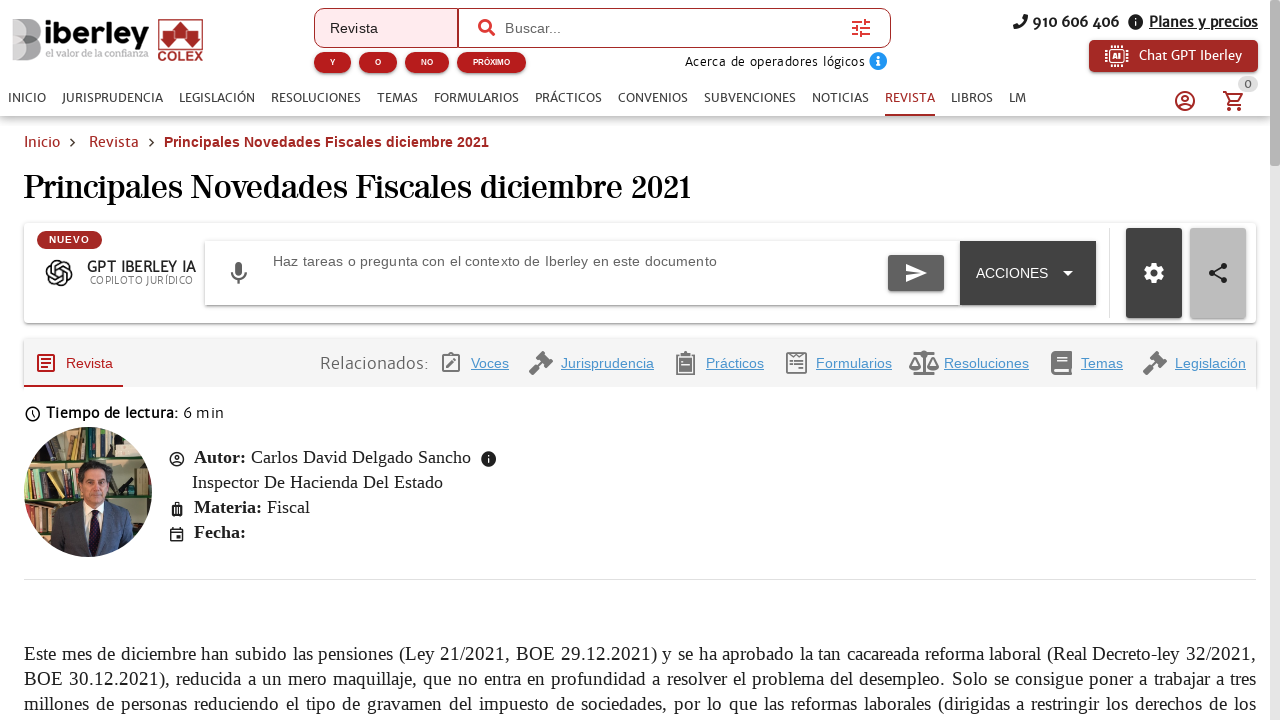

--- FILE ---
content_type: text/css; charset=UTF-8
request_url: https://www.iberley.es/assets/Item.a72b2caf.css
body_size: -40
content:
[data-v-547ceb56] .author-description p{margin-top:20px;font-size:1em;text-align:center}.q-card--bordered[data-v-547ceb56]{border:5px solid rgba(0,0,0,.22)!important}.item-full-img[data-v-547ceb56]{height:100%;width:100%;object-fit:contain}


--- FILE ---
content_type: application/javascript; charset=UTF-8
request_url: https://www.iberley.es/assets/QTable.b88a3d9f.js
body_size: 6455
content:
import{Q as et}from"./QTh.3e670e68.js";import{af as v,cK as de,cL as Ce,cM as tt,ag as W,ab as ke,ap as Z,aE as lt,aZ as at,a$ as nt,cN as ot,aJ as n,aL as rt,cO as ce,cP as V,aV as it,aC as G,aw as ut}from"./index.7915fa26.js";import{Q as st,g as ct}from"./QVirtualScroll.7c9440e9.js";import{Q as dt}from"./QSelect.7fcec9da.js";import{Q as vt}from"./QLinearProgress.5d29c0db.js";import{c as xe}from"./use-virtual-scroll.83d3e201.js";import{u as ft,a as gt,b as bt}from"./use-fullscreen.e6085eda.js";function mt(e,r){return new Date(e)-new Date(r)}const St={sortMethod:Function,binaryStateSort:Boolean,columnSortOrder:{type:String,validator:e=>e==="ad"||e==="da",default:"ad"}};function yt(e,r,o,w){const i=v(()=>{const{sortBy:d}=r.value;return d&&o.value.find(s=>s.name===d)||null}),m=v(()=>e.sortMethod!==void 0?e.sortMethod:(d,s,y)=>{const a=o.value.find(C=>C.name===s);if(a===void 0||a.field===void 0)return d;const b=y===!0?-1:1,P=typeof a.field=="function"?C=>a.field(C):C=>C[a.field];return d.sort((C,R)=>{let h=P(C),S=P(R);return a.rawSort!==void 0?a.rawSort(h,S,C,R)*b:h==null?-1*b:S==null?1*b:a.sort!==void 0?a.sort(h,S,C,R)*b:de(h)===!0&&de(S)===!0?(h-S)*b:Ce(h)===!0&&Ce(S)===!0?mt(h,S)*b:typeof h=="boolean"&&typeof S=="boolean"?(h-S)*b:([h,S]=[h,S].map(O=>(O+"").toLocaleString().toLowerCase()),h<S?-1*b:h===S?0:b)})});function g(d){let s=e.columnSortOrder;if(tt(d)===!0)d.sortOrder&&(s=d.sortOrder),d=d.name;else{const b=o.value.find(P=>P.name===d);b!==void 0&&b.sortOrder&&(s=b.sortOrder)}let{sortBy:y,descending:a}=r.value;y!==d?(y=d,a=s==="da"):e.binaryStateSort===!0?a=!a:a===!0?s==="ad"?y=null:a=!1:s==="ad"?a=!0:y=null,w({sortBy:y,descending:a,page:1})}return{columnToSort:i,computedSortMethod:m,sort:g}}const wt={filter:[String,Object],filterMethod:Function};function ht(e,r){const o=v(()=>e.filterMethod!==void 0?e.filterMethod:(w,i,m,g)=>{const d=i?i.toLowerCase():"";return w.filter(s=>m.some(y=>{const a=g(y,s)+"";return(a==="undefined"||a==="null"?"":a.toLowerCase()).indexOf(d)!==-1}))});return W(()=>e.filter,()=>{ke(()=>{r({page:1},!0)})},{deep:!0}),{computedFilterMethod:o}}function Pt(e,r){for(const o in r)if(r[o]!==e[o])return!1;return!0}function qe(e){return e.page<1&&(e.page=1),e.rowsPerPage!==void 0&&e.rowsPerPage<1&&(e.rowsPerPage=0),e}const _t={pagination:Object,rowsPerPageOptions:{type:Array,default:()=>[5,7,10,15,20,25,50,0]},"onUpdate:pagination":[Function,Array]};function Ct(e,r){const{props:o,emit:w}=e,i=Z(Object.assign({sortBy:null,descending:!1,page:1,rowsPerPage:o.rowsPerPageOptions.length!==0?o.rowsPerPageOptions[0]:5},o.pagination)),m=v(()=>{const a=o["onUpdate:pagination"]!==void 0?{...i.value,...o.pagination}:i.value;return qe(a)}),g=v(()=>m.value.rowsNumber!==void 0);function d(a){s({pagination:a,filter:o.filter})}function s(a={}){ke(()=>{w("request",{pagination:a.pagination||m.value,filter:a.filter||o.filter,getCellValue:r})})}function y(a,b){const P=qe({...m.value,...a});if(Pt(m.value,P)===!0){g.value===!0&&b===!0&&d(P);return}if(g.value===!0){d(P);return}o.pagination!==void 0&&o["onUpdate:pagination"]!==void 0?w("update:pagination",P):i.value=P}return{innerPagination:i,computedPagination:m,isServerSide:g,requestServerInteraction:s,setPagination:y}}function qt(e,r,o,w,i,m){const{props:g,emit:d,proxy:{$q:s}}=e,y=v(()=>w.value===!0?o.value.rowsNumber||0:m.value),a=v(()=>{const{page:k,rowsPerPage:x}=o.value;return(k-1)*x}),b=v(()=>{const{page:k,rowsPerPage:x}=o.value;return k*x}),P=v(()=>o.value.page===1),C=v(()=>o.value.rowsPerPage===0?1:Math.max(1,Math.ceil(y.value/o.value.rowsPerPage))),R=v(()=>b.value===0?!0:o.value.page>=C.value),h=v(()=>(g.rowsPerPageOptions.includes(r.value.rowsPerPage)?g.rowsPerPageOptions:[r.value.rowsPerPage].concat(g.rowsPerPageOptions)).map(x=>({label:x===0?s.lang.table.allRows:""+x,value:x})));W(C,(k,x)=>{if(k===x)return;const N=o.value.page;k&&!N?i({page:1}):k<N&&i({page:k})});function S(){i({page:1})}function O(){const{page:k}=o.value;k>1&&i({page:k-1})}function E(){const{page:k,rowsPerPage:x}=o.value;b.value>0&&k*x<y.value&&i({page:k+1})}function B(){i({page:C.value})}return g["onUpdate:pagination"]!==void 0&&d("update:pagination",{...o.value}),{firstRowIndex:a,lastRowIndex:b,isFirstPage:P,isLastPage:R,pagesNumber:C,computedRowsPerPageOptions:h,computedRowsNumber:y,firstPage:S,prevPage:O,nextPage:E,lastPage:B}}const Rt={selection:{type:String,default:"none",validator:e=>["single","multiple","none"].includes(e)},selected:{type:Array,default:()=>[]}},kt=["update:selected","selection"];function xt(e,r,o,w){const i=v(()=>{const R={};return e.selected.map(w.value).forEach(h=>{R[h]=!0}),R}),m=v(()=>e.selection!=="none"),g=v(()=>e.selection==="single"),d=v(()=>e.selection==="multiple"),s=v(()=>o.value.length!==0&&o.value.every(R=>i.value[w.value(R)]===!0)),y=v(()=>s.value!==!0&&o.value.some(R=>i.value[w.value(R)]===!0)),a=v(()=>e.selected.length);function b(R){return i.value[R]===!0}function P(){r("update:selected",[])}function C(R,h,S,O){r("selection",{rows:h,added:S,keys:R,evt:O});const E=g.value===!0?S===!0?h:[]:S===!0?e.selected.concat(h):e.selected.filter(B=>R.includes(w.value(B))===!1);r("update:selected",E)}return{hasSelectionMode:m,singleSelection:g,multipleSelection:d,allRowsSelected:s,someRowsSelected:y,rowsSelectedNumber:a,isRowSelected:b,clearSelection:P,updateSelection:C}}function Re(e){return Array.isArray(e)?e.slice():[]}const Tt={expanded:Array},Ot=["update:expanded"];function Bt(e,r){const o=Z(Re(e.expanded));W(()=>e.expanded,g=>{o.value=Re(g)});function w(g){return o.value.includes(g)}function i(g){e.expanded!==void 0?r("update:expanded",g):o.value=g}function m(g,d){const s=o.value.slice(),y=s.indexOf(g);d===!0?y===-1&&(s.push(g),i(s)):y!==-1&&(s.splice(y,1),i(s))}return{isRowExpanded:w,setExpanded:i,updateExpanded:m}}const Lt={visibleColumns:Array};function Dt(e,r,o){const w=v(()=>{if(e.columns!==void 0)return e.columns;const d=e.rows[0];return d!==void 0?Object.keys(d).map(s=>({name:s,label:s.toUpperCase(),field:s,align:de(d[s])?"right":"left",sortable:!0})):[]}),i=v(()=>{const{sortBy:d,descending:s}=r.value;return(e.visibleColumns!==void 0?w.value.filter(a=>a.required===!0||e.visibleColumns.includes(a.name)===!0):w.value).map(a=>{const b=a.align||"right",P=`text-${b}`;return{...a,align:b,__iconClass:`q-table__sort-icon q-table__sort-icon--${b}`,__thClass:P+(a.headerClasses!==void 0?" "+a.headerClasses:"")+(a.sortable===!0?" sortable":"")+(a.name===d?` sorted ${s===!0?"sort-desc":""}`:""),__tdStyle:a.style!==void 0?typeof a.style!="function"?()=>a.style:a.style:()=>null,__tdClass:a.classes!==void 0?typeof a.classes!="function"?()=>P+" "+a.classes:C=>P+" "+a.classes(C):()=>P}})}),m=v(()=>{const d={};return i.value.forEach(s=>{d[s.name]=s}),d}),g=v(()=>e.tableColspan!==void 0?e.tableColspan:i.value.length+(o.value===!0?1:0));return{colList:w,computedCols:i,computedColsMap:m,computedColspan:g}}const J="q-table__bottom row items-center",Te={};xe.forEach(e=>{Te[e]={}});var pt=lt({name:"QTable",props:{rows:{type:Array,required:!0},rowKey:{type:[String,Function],default:"id"},columns:Array,loading:Boolean,iconFirstPage:String,iconPrevPage:String,iconNextPage:String,iconLastPage:String,title:String,hideHeader:Boolean,grid:Boolean,gridHeader:Boolean,dense:Boolean,flat:Boolean,bordered:Boolean,square:Boolean,separator:{type:String,default:"horizontal",validator:e=>["horizontal","vertical","cell","none"].includes(e)},wrapCells:Boolean,virtualScroll:Boolean,virtualScrollTarget:{},...Te,noDataLabel:String,noResultsLabel:String,loadingLabel:String,selectedRowsLabel:Function,rowsPerPageLabel:String,paginationLabel:Function,color:{type:String,default:"grey-8"},titleClass:[String,Array,Object],tableStyle:[String,Array,Object],tableClass:[String,Array,Object],tableHeaderStyle:[String,Array,Object],tableHeaderClass:[String,Array,Object],cardContainerClass:[String,Array,Object],cardContainerStyle:[String,Array,Object],cardStyle:[String,Array,Object],cardClass:[String,Array,Object],hideBottom:Boolean,hideSelectedBanner:Boolean,hideNoData:Boolean,hidePagination:Boolean,onRowClick:Function,onRowDblclick:Function,onRowContextmenu:Function,...at,...ft,...Lt,...wt,..._t,...Tt,...Rt,...St},emits:["request","virtualScroll",...gt,...Ot,...kt],setup(e,{slots:r,emit:o}){const w=rt(),{proxy:{$q:i}}=w,m=nt(e,i),{inFullscreen:g,toggleFullscreen:d}=bt(),s=v(()=>typeof e.rowKey=="function"?e.rowKey:t=>t[e.rowKey]),y=Z(null),a=Z(null),b=v(()=>e.grid!==!0&&e.virtualScroll===!0),P=v(()=>" q-table__card"+(m.value===!0?" q-table__card--dark q-dark":"")+(e.square===!0?" q-table--square":"")+(e.flat===!0?" q-table--flat":"")+(e.bordered===!0?" q-table--bordered":"")),C=v(()=>`q-table__container q-table--${e.separator}-separator column no-wrap`+(e.grid===!0?" q-table--grid":P.value)+(m.value===!0?" q-table--dark":"")+(e.dense===!0?" q-table--dense":"")+(e.wrapCells===!1?" q-table--no-wrap":"")+(g.value===!0?" fullscreen scroll":"")),R=v(()=>C.value+(e.loading===!0?" q-table--loading":""));W(()=>e.tableStyle+e.tableClass+e.tableHeaderStyle+e.tableHeaderClass+C.value,()=>{b.value===!0&&a.value!==null&&a.value.reset()});const{innerPagination:h,computedPagination:S,isServerSide:O,requestServerInteraction:E,setPagination:B}=Ct(w,j),{computedFilterMethod:k}=ht(e,B),{isRowExpanded:x,setExpanded:N,updateExpanded:Oe}=Bt(e,o),X=v(()=>{let t=e.rows;if(O.value===!0||t.length===0)return t;const{sortBy:l,descending:u}=S.value;return e.filter&&(t=k.value(t,e.filter,L.value,j)),Me.value!==null&&(t=je.value(e.rows===t?t.slice():t,l,u)),t}),ve=v(()=>X.value.length),F=v(()=>{let t=X.value;if(O.value===!0)return t;const{rowsPerPage:l}=S.value;return l!==0&&(Q.value===0&&e.rows!==t?t.length>H.value&&(t=t.slice(0,H.value)):t=t.slice(Q.value,H.value)),t}),{hasSelectionMode:M,singleSelection:Be,multipleSelection:fe,allRowsSelected:Le,someRowsSelected:ge,rowsSelectedNumber:Y,isRowSelected:ee,clearSelection:De,updateSelection:p}=xt(e,o,F,s),{colList:Fe,computedCols:L,computedColsMap:be,computedColspan:me}=Dt(e,S,M),{columnToSort:Me,computedSortMethod:je,sort:te}=yt(e,S,Fe,B),{firstRowIndex:Q,lastRowIndex:H,isFirstPage:le,isLastPage:ae,pagesNumber:$,computedRowsPerPageOptions:Ae,computedRowsNumber:U,firstPage:ne,prevPage:oe,nextPage:re,lastPage:ie}=qt(w,h,S,O,B,ve),Ee=v(()=>F.value.length===0),Ve=v(()=>{const t={};return xe.forEach(l=>{t[l]=e[l]}),t.virtualScrollItemSize===void 0&&(t.virtualScrollItemSize=e.dense===!0?28:48),t});function Ne(){b.value===!0&&a.value.reset()}function pe(){if(e.grid===!0)return Xe();const t=e.hideHeader!==!0?Pe:null;if(b.value===!0){const u=r["top-row"],c=r["bottom-row"],f={default:q=>ye(q.item,r.body,q.index)};if(u!==void 0){const q=n("tbody",u({cols:L.value}));f.before=t===null?()=>q:()=>[t()].concat(q)}else t!==null&&(f.before=t);return c!==void 0&&(f.after=()=>n("tbody",c({cols:L.value}))),n(st,{ref:a,class:e.tableClass,style:e.tableStyle,...Ve.value,scrollTarget:e.virtualScrollTarget,items:F.value,type:"__qtable",tableColspan:me.value,onVirtualScroll:He},f)}const l=[$e()];return t!==null&&l.unshift(t()),ct({class:["q-table__middle scroll",e.tableClass],style:e.tableStyle},l)}function Qe(t,l){if(a.value!==null){a.value.scrollTo(t,l);return}t=parseInt(t,10);const u=y.value.querySelector(`tbody tr:nth-of-type(${t+1})`);if(u!==null){const c=y.value.querySelector(".q-table__middle.scroll"),f=u.offsetTop-e.virtualScrollStickySizeStart,q=f<c.scrollTop?"decrease":"increase";c.scrollTop=f,o("virtualScroll",{index:t,from:0,to:h.value.rowsPerPage-1,direction:q})}}function He(t){o("virtualScroll",t)}function Se(){return[n(vt,{class:"q-table__linear-progress",color:e.color,dark:m.value,indeterminate:!0,trackColor:"transparent"})]}function ye(t,l,u){const c=s.value(t),f=ee(c);if(l!==void 0)return l(we({key:c,row:t,pageIndex:u,__trClass:f?"selected":""}));const q=r["body-cell"],_=L.value.map(T=>{const z=r[`body-cell-${T.name}`],K=z!==void 0?z:q;return K!==void 0?K(Ue({key:c,row:t,pageIndex:u,col:T})):n("td",{class:T.__tdClass(t),style:T.__tdStyle(t)},j(T,t))});if(M.value===!0){const T=r["body-selection"],z=T!==void 0?T(Ie({key:c,row:t,pageIndex:u})):[n(ce,{modelValue:f,color:e.color,dark:m.value,dense:e.dense,"onUpdate:modelValue":(K,Ye)=>{p([c],[t],K,Ye)}})];_.unshift(n("td",{class:"q-table--col-auto-width"},z))}const D={key:c,class:{selected:f}};return e.onRowClick!==void 0&&(D.class["cursor-pointer"]=!0,D.onClick=T=>{o("rowClick",T,t,u)}),e.onRowDblclick!==void 0&&(D.class["cursor-pointer"]=!0,D.onDblclick=T=>{o("rowDblclick",T,t,u)}),e.onRowContextmenu!==void 0&&(D.class["cursor-pointer"]=!0,D.onContextmenu=T=>{o("rowContextmenu",T,t,u)}),n("tr",D,_)}function $e(){const t=r.body,l=r["top-row"],u=r["bottom-row"];let c=F.value.map((f,q)=>ye(f,t,q));return l!==void 0&&(c=l({cols:L.value}).concat(c)),u!==void 0&&(c=c.concat(u({cols:L.value}))),n("tbody",c)}function we(t){return ue(t),t.cols=t.cols.map(l=>V({...l},"value",()=>j(l,t.row))),t}function Ue(t){return ue(t),V(t,"value",()=>j(t.col,t.row)),t}function Ie(t){return ue(t),t}function ue(t){Object.assign(t,{cols:L.value,colsMap:be.value,sort:te,rowIndex:Q.value+t.pageIndex,color:e.color,dark:m.value,dense:e.dense}),M.value===!0&&V(t,"selected",()=>ee(t.key),(l,u)=>{p([t.key],[t.row],l,u)}),V(t,"expand",()=>x(t.key),l=>{Oe(t.key,l)})}function j(t,l){const u=typeof t.field=="function"?t.field(l):l[t.field];return t.format!==void 0?t.format(u,l):u}const A=v(()=>({pagination:S.value,pagesNumber:$.value,isFirstPage:le.value,isLastPage:ae.value,firstPage:ne,prevPage:oe,nextPage:re,lastPage:ie,inFullscreen:g.value,toggleFullscreen:d}));function ze(){const t=r.top,l=r["top-left"],u=r["top-right"],c=r["top-selection"],f=M.value===!0&&c!==void 0&&Y.value>0,q="q-table__top relative-position row items-center";if(t!==void 0)return n("div",{class:q},[t(A.value)]);let _;if(f===!0?_=c(A.value).slice():(_=[],l!==void 0?_.push(n("div",{class:"q-table__control"},[l(A.value)])):e.title&&_.push(n("div",{class:"q-table__control"},[n("div",{class:["q-table__title",e.titleClass]},e.title)]))),u!==void 0&&(_.push(n("div",{class:"q-table__separator col"})),_.push(n("div",{class:"q-table__control"},[u(A.value)]))),_.length!==0)return n("div",{class:q},_)}const he=v(()=>ge.value===!0?null:Le.value);function Pe(){const t=Ke();return e.loading===!0&&r.loading===void 0&&t.push(n("tr",{class:"q-table__progress"},[n("th",{class:"relative-position",colspan:me.value},Se())])),n("thead",t)}function Ke(){const t=r.header,l=r["header-cell"];if(t!==void 0)return t(se({header:!0})).slice();const u=L.value.map(c=>{const f=r[`header-cell-${c.name}`],q=f!==void 0?f:l,_=se({col:c});return q!==void 0?q(_):n(et,{key:c.name,props:_},()=>c.label)});if(Be.value===!0&&e.grid!==!0)u.unshift(n("th",{class:"q-table--col-auto-width"}," "));else if(fe.value===!0){const c=r["header-selection"],f=c!==void 0?c(se({})):[n(ce,{color:e.color,modelValue:he.value,dark:m.value,dense:e.dense,"onUpdate:modelValue":_e})];u.unshift(n("th",{class:"q-table--col-auto-width"},f))}return[n("tr",{class:e.tableHeaderClass,style:e.tableHeaderStyle},u)]}function se(t){return Object.assign(t,{cols:L.value,sort:te,colsMap:be.value,color:e.color,dark:m.value,dense:e.dense}),fe.value===!0&&V(t,"selected",()=>he.value,_e),t}function _e(t){ge.value===!0&&(t=!1),p(F.value.map(s.value),F.value,t)}const I=v(()=>{const t=[e.iconFirstPage||i.iconSet.table.firstPage,e.iconPrevPage||i.iconSet.table.prevPage,e.iconNextPage||i.iconSet.table.nextPage,e.iconLastPage||i.iconSet.table.lastPage];return i.lang.rtl===!0?t.reverse():t});function Ge(){if(e.hideBottom===!0)return;if(Ee.value===!0){if(e.hideNoData===!0)return;const u=e.loading===!0?e.loadingLabel||i.lang.table.loading:e.filter?e.noResultsLabel||i.lang.table.noResults:e.noDataLabel||i.lang.table.noData,c=r["no-data"],f=c!==void 0?[c({message:u,icon:i.iconSet.table.warning,filter:e.filter})]:[n(it,{class:"q-table__bottom-nodata-icon",name:i.iconSet.table.warning}),u];return n("div",{class:J+" q-table__bottom--nodata"},f)}const t=r.bottom;if(t!==void 0)return n("div",{class:J},[t(A.value)]);const l=e.hideSelectedBanner!==!0&&M.value===!0&&Y.value>0?[n("div",{class:"q-table__control"},[n("div",[(e.selectedRowsLabel||i.lang.table.selectedRecords)(Y.value)])])]:[];if(e.hidePagination!==!0)return n("div",{class:J+" justify-end"},Ze(l));if(l.length!==0)return n("div",{class:J},l)}function Je(t){B({page:1,rowsPerPage:t.value})}function Ze(t){let l;const{rowsPerPage:u}=S.value,c=e.paginationLabel||i.lang.table.pagination,f=r.pagination,q=e.rowsPerPageOptions.length>1;if(t.push(n("div",{class:"q-table__separator col"})),q===!0&&t.push(n("div",{class:"q-table__control"},[n("span",{class:"q-table__bottom-item"},[e.rowsPerPageLabel||i.lang.table.recordsPerPage]),n(dt,{class:"q-table__select inline q-table__bottom-item",color:e.color,modelValue:u,options:Ae.value,displayValue:u===0?i.lang.table.allRows:u,dark:m.value,borderless:!0,dense:!0,optionsDense:!0,optionsCover:!0,"onUpdate:modelValue":Je})])),f!==void 0)l=f(A.value);else if(l=[n("span",u!==0?{class:"q-table__bottom-item"}:{},[u?c(Q.value+1,Math.min(H.value,U.value),U.value):c(1,ve.value,U.value)])],u!==0&&$.value>1){const _={color:e.color,round:!0,dense:!0,flat:!0};e.dense===!0&&(_.size="sm"),$.value>2&&l.push(n(G,{key:"pgFirst",..._,icon:I.value[0],disable:le.value,onClick:ne})),l.push(n(G,{key:"pgPrev",..._,icon:I.value[1],disable:le.value,onClick:oe}),n(G,{key:"pgNext",..._,icon:I.value[2],disable:ae.value,onClick:re})),$.value>2&&l.push(n(G,{key:"pgLast",..._,icon:I.value[3],disable:ae.value,onClick:ie}))}return t.push(n("div",{class:"q-table__control"},l)),t}function We(){const t=e.gridHeader===!0?[n("table",{class:"q-table"},[Pe()])]:e.loading===!0&&r.loading===void 0?Se():void 0;return n("div",{class:"q-table__middle"},t)}function Xe(){const t=r.item!==void 0?r.item:l=>{const u=l.cols.map(f=>n("div",{class:"q-table__grid-item-row"},[n("div",{class:"q-table__grid-item-title"},[f.label]),n("div",{class:"q-table__grid-item-value"},[f.value])]));if(M.value===!0){const f=r["body-selection"],q=f!==void 0?f(l):[n(ce,{modelValue:l.selected,color:e.color,dark:m.value,dense:e.dense,"onUpdate:modelValue":(_,D)=>{p([l.key],[l.row],_,D)}})];u.unshift(n("div",{class:"q-table__grid-item-row"},q),n(ut,{dark:m.value}))}const c={class:["q-table__grid-item-card"+P.value,e.cardClass],style:e.cardStyle};return(e.onRowClick!==void 0||e.onRowDblclick!==void 0)&&(c.class[0]+=" cursor-pointer",e.onRowClick!==void 0&&(c.onClick=f=>{o("RowClick",f,l.row,l.pageIndex)}),e.onRowDblclick!==void 0&&(c.onDblclick=f=>{o("RowDblclick",f,l.row,l.pageIndex)})),n("div",{class:"q-table__grid-item col-xs-12 col-sm-6 col-md-4 col-lg-3"+(l.selected===!0?" q-table__grid-item--selected":"")},[n("div",c,u)])};return n("div",{class:["q-table__grid-content row",e.cardContainerClass],style:e.cardContainerStyle},F.value.map((l,u)=>t(we({key:s.value(l),row:l,pageIndex:u}))))}return Object.assign(w.proxy,{requestServerInteraction:E,setPagination:B,firstPage:ne,prevPage:oe,nextPage:re,lastPage:ie,isRowSelected:ee,clearSelection:De,isRowExpanded:x,setExpanded:N,sort:te,resetVirtualScroll:Ne,scrollTo:Qe,getCellValue:j}),ot(w.proxy,{filteredSortedRows:()=>X.value,computedRows:()=>F.value,computedRowsNumber:()=>U.value}),()=>{const t=[ze()],l={ref:y,class:R.value};return e.grid===!0?t.push(We()):Object.assign(l,{class:[l.class,e.cardClass],style:e.cardStyle}),t.push(pe(),Ge()),e.loading===!0&&r.loading!==void 0&&t.push(r.loading()),n("div",l,t)}}});export{pt as Q};


--- FILE ---
content_type: application/javascript; charset=UTF-8
request_url: https://www.iberley.es/assets/docuvel.4fa9df60.js
body_size: 142
content:
var n=Object.defineProperty;var u=(o,t,r)=>t in o?n(o,t,{enumerable:!0,configurable:!0,writable:!0,value:r}):o[t]=r;var c=(o,t,r)=>(u(o,typeof t!="symbol"?t+"":t,r),r);class s{constructor(t){c(this,"count");c(this,"errors");c(this,"total_count");this.total_count=t.total_count,this.count=t.count,this.errors=t.errors}static fromBaseLegacy(t){return new s({count:t.count||0,errors:t.errors,total_count:t.total_count||0})}}export{s as D};


--- FILE ---
content_type: application/javascript; charset=UTF-8
request_url: https://www.iberley.es/assets/Item.a5fc9ea1.js
body_size: 3591
content:
import{ak as O,ac as W,al as Z,c as z,am as tt,u as x,dU as A,ad as et,ae as ot,an as st,ao as it,a as at,b5 as rt,ap as k,af as I,b6 as lt,ab as nt,ai as i,ay as n,ar as l,az as Y,aA as ct,aj as q,aq as v,ax as c,av as h,aV as B,as as m,at as w,aD as H,aB as ut,aC as dt,aX as mt,aU as pt,au as _t,by as ht}from"./index.7915fa26.js";import{Q as vt}from"./QVideo.36061fc2.js";import{Q as ft}from"./QSpinnerDots.f3eba6a2.js";import{S as yt}from"./ScrollFire.3b0e3aa9.js";import{I as xt}from"./ItemDetail.288cf449.js";import{u as R}from"./magazine-store.a89215cb.js";import{u as wt}from"./paywall-store.4d912a70.js";import{_ as gt}from"./DocumentMetadata.70a37cc1.js";import"./use-ratio.26ae6d2f.js";import"./QItem.6a5b7177.js";import"./QTab.bbc6e0f0.js";import"./QTabs.c4c4c42b.js";import"./QTabPanels.5adca864.js";import"./use-panel.e0f01af2.js";import"./QList.6db3418b.js";import"./DocumentContent.a43aa02d.js";import"./QItemSection.741daaf0.js";import"./QMenu.41ade951.js";import"./position-engine.0fed8953.js";import"./QSelect.7fcec9da.js";import"./QChip.2d82e3f1.js";import"./QItemLabel.0475c4d6.js";import"./use-virtual-scroll.83d3e201.js";import"./QBanner.f85c556c.js";import"./QTooltip.fbbb13d1.js";import"./ClosePopup.6f12b788.js";import"./CBtn.883a2b2b.js";import"./books-store.ae94498f.js";import"./apiAplicacionesCrm.service.a86d9b23.js";import"./usePlatform.2f2c79ed.js";import"./CInput.490c0d0d.js";import"./ArticleCard.7fcab934.js";import"./QTh.3e670e68.js";import"./QTd.706c7896.js";import"./QTable.b88a3d9f.js";import"./QVirtualScroll.7c9440e9.js";import"./QMarkupTable.e996a6c4.js";import"./QLinearProgress.5d29c0db.js";import"./use-fullscreen.e6085eda.js";import"./Voices.61973fab.js";import"./CollectionItemCard.315bbd38.js";import"./QSpace.50e8b092.js";import"./sentences-store.1ab294db.js";import"./RelatedCarousel.52da0f7d.js";import"./QCarousel.cb8c1588.js";import"./GridItemCard.356f4257.js";import"./DocumentToolbar.64311f91.js";import"./QDrawer.948f6e59.js";import"./ia-store.bd6524aa.js";import"./apiAzureIa.service.320516f2.js";import"./apiOpenAiChat.service.a9ff0150.js";import"./QBtnDropdown.9b4e1c96.js";import"./QBtnGroup.0a3c8081.js";import"./CDialog.b1aa8019.js";import"./QInnerLoading.6653734d.js";import"./Chat.fb7aead8.js";import"./QImg.1dc6dc7a.js";import"./QExpansionItem.53d5fefc.js";import"./QSlideTransition.2af8f5c1.js";import"./iberley.88294815.js";import"./use-dialog-plugin-component.ce1b2237.js";import"./QInfiniteScroll.87e2002a.js";import"./PromptTextArea.b1c1ca01.js";import"./QBadge.b9363f3b.js";import"./document-store.5ab8c583.js";import"./velneoDocument.8a6d1028.js";import"./apiBackoffice.service.246c3d7a.js";import"./mailjet-store.55499504.js";import"./apiMailjet.service.6443dd78.js";import"./FilePicker.a09000d3.js";import"./QFile.4d026bf6.js";import"./QTr.359e034b.js";import"./agreements-store.7262230c.js";import"./AddToAny.4a7c4b57.js";import"./useDialog.71795e06.js";import"./AlertEditor.6d5c2bd8.js";import"./subjects.3c0eb5d1.js";import"./docuvel.4fa9df60.js";const Mt=["data-testid"],kt={class:"column"},bt={class:"row q-gutter-x-md items-center"},St={key:0,style:{"max-width":"130px"}},Dt=["src"],Ct={class:"text-grey-8 m-20 mb-20 meta-info col"},It={key:0,class:"text-size-16 text-capitalize"},qt={key:1,class:"text-size-16 text-capitalize q-ml-lg"},Bt={key:2,class:"text-size-16 text-capitalize"},Vt={class:"text-size-16"},Qt={key:0,class:"q-mb-md"},Pt={class:"row justify-around"},jt={class:"col-sm-8 col-xs-12"},$t=["alt","src"],Lt={key:0,class:"q-pb-sm text-center"},At={class:"q-ml-sm text-secondary"},Ht={class:"column items-center justify-center"},Nt={key:0,style:{"max-width":"130px","border-radius":"50%"}},Tt=["src"],Ut={key:1},Et=["innerHTML"],Ft=W({name:"MagazineItem",preFetch:Z(async({store:g,currentRoute:f,redirect:b})=>{var y;const V=z(g),a=R(g),Q=tt(g),P=f.params.slug.split("-").pop(),e=await a.getMagazine(P,g);if(f.fullPath!==`/${e.seo_url}`)return b({path:`/${e.seo_url}`},301);if((y=e==null?void 0:e.documentalist)!=null&&y.id){const s=await a.getAuthor(e.documentalist.id);s&&(e.documentalist.description=s.description,e.documentalist.position=s.position,e.documentalist.email=s.email,e.documentalist.photo=s.photo)}a.loadingMore?a.loadingMore=!1:a.currentMagazines=[],a.currentMagazines.push(e),a.magazineResult=null;const S=f.meta.breadcrumbs.find(s=>!!s.key);S&&(V.slugBreadcrumb=e[S.key]||(e==null?void 0:e.seo_title));const j=x.stripHtml((e==null?void 0:e.text)||(e==null?void 0:e.html)||""),$=x.clipHtml(`${j}`,170,!0);Q.setMetaData(new A({...e,seo_description:e.seo_description||$,seo_canonical:x.getAppUrl()+f.fullPath}))}),__name:"Item",setup(g){const f=x.getComponentColor(),b=et(),V=wt(),a=R(),Q=ot(),P=st(),{t:e}=it(),S=at(),{notify:j}=rt(),$=S.isPremium(null),y=k(!1),s=k(),D=k(!1),K=k(0),N=k(1),r=I(()=>a.currentMagazines.map(o=>new A(o||{}))),T=I(()=>Q.meta.collection),L=I(()=>r.value.find(o=>o.paywall.print)),X=I(()=>{var o,u;return!r.value[0].related_docs.magazines||r.value.length-1===((u=(o=r.value[0].related_docs.magazines)==null?void 0:o.documents)==null?void 0:u.length)&&!r.value[0].related_docs.magazines.firstLoad});function G(o){return A.getMeta(o)}async function U(){var u,t,d,p,_;if(D.value||L.value)return;if(D.value=!0,(d=(t=(u=a.currentMagazines[0])==null?void 0:u.related_docs)==null?void 0:t.magazines)!=null&&d.firstLoad){const M=await a.getRelatedMagazines(a.currentMagazines[0].id);a.currentMagazines[0].related_docs.magazines={documents:M.documents.map(C=>x.mapListProperties(C,"revista")),total_hits:M.total_hits}}const o=r.value[0].related_docs.magazines&&((_=(p=r.value[0].related_docs)==null?void 0:p.magazines)==null?void 0:_.documents[r.value.length-1]);K.value+=1,o&&(a.loadingMore=!0,await P.push("/"+o.seo_url),E(r.value[r.value.length-1]),N.value++,D.value=!1)}function E(o){if(L.value||$)return;const u=o.paywall.viewedDocs,t=o.paywall.maxDocs,d=e(`${T.value}`);setTimeout(()=>{t>0&&j(V.notifyPaywallVisit(u,t,d))},1e3)}function J(o){!o||(s.value=o,y.value=!0)}return lt(()=>{E(r.value[r.value.length-1])}),b.onEvent("marginalClick",async()=>{await nt(),b.emitEvent("onMainPageScroll",{axis:"vertical",qty:0,time:200})}),(o,u)=>(i(),n(Y,null,[l("div",{class:"fit","data-testid":`${T.value}-item-page`},[(i(!0),n(Y,null,ct(r.value,(t,d)=>(i(),q(xt,{key:d,item:t,"new-document":d>0},{metaDocument:v(()=>{var p,_,M,C,F;return[l("div",kt,[l("div",bt,[(p=t==null?void 0:t.documentalist)!=null&&p.photo?(i(),n("div",St,[l("img",{src:t.documentalist.photo,style:{width:"128px",height:"130px","border-radius":"50%","object-fit":"cover"},width:"120",height:"120",loading:"lazy"},null,8,Dt)])):c("",!0),l("div",Ct,[(_=t==null?void 0:t.documentalist)!=null&&_.name?(i(),n("p",It,[h(B,{class:"q-mr-sm",name:"icon-account_circle"}),l("strong",null,m(w(e)("author"))+":",1),H(" "+m(t.documentalist.name)+" ",1),(M=t==null?void 0:t.documentalist)!=null&&M.id?(i(),q(B,{key:0,class:"q-ml-xs cursor-pointer",name:"icon-info",size:"xs",onClick:Yt=>J(t==null?void 0:t.documentalist)},null,8,["onClick"])):c("",!0)])):c("",!0),(F=(C=t==null?void 0:t.documentalist)==null?void 0:C.position)!=null&&F.length?(i(),n("p",qt,m(t.documentalist.position),1)):c("",!0),t.subject?(i(),n("p",Bt,[h(B,{class:"q-mr-sm",name:"icon-bag_suitcase"}),l("strong",null,m(w(e)("subject"))+":",1),H(" "+m(t.subject),1)])):c("",!0),l("p",Vt,[h(B,{class:"q-mr-sm",name:"icon-event"}),l("strong",null,m(w(e)("date"))+":",1),H(" "+m(w(x).formatDate(t.seo_date_modified,"DD/MM/YYYY")),1)])])]),h(gt,{metadata:G(t)},null,8,["metadata"])])]}),documentImage:v(()=>[t.fullImg||t.video?(i(),n("div",Qt,[l("div",Pt,[l("div",jt,[t.video?(i(),q(vt,{key:0,title:t.seo_h1,ratio:16/9,src:t.video},null,8,["title","src"])):(i(),n("img",{key:1,class:"item-full-img",width:"750",height:"500",loading:"lazy",alt:t.seo_h1,src:t.fullImg},null,8,$t))])])])):c("",!0)]),_:2},1032,["item","new-document"]))),128)),!L.value&&!X.value?(i(),n("div",Lt,[ut((i(),q(dt,{id:"load-more-button",key:N.value,onClick:U,loading:D.value,icon:"icon-add_circle_outline",rounded:"",color:"white","text-color":"secondary",class:"q-py-sm",style:{width:"70%","max-width":"200px"},"no-caps":""},{loading:v(()=>[h(ft)]),default:v(()=>[l("p",At,m(w(e)("loadMore")),1)]),_:1},8,["loading"])),[[yt,()=>r.value.length>=1&&U()]])])):c("",!0)],8,Mt),h(ht,{modelValue:y.value,"onUpdate:modelValue":u[0]||(u[0]=t=>y.value=t)},{default:v(()=>[h(mt,{style:{width:"95%","max-width":"500px"},bordered:"",flat:""},{default:v(()=>[h(pt,null,{default:v(()=>{var t,d,p,_;return[l("div",Ht,[(t=s.value)!=null&&t.photo?(i(),n("div",Nt,[l("img",{src:s.value.photo,style:{width:"128px",height:"130px","border-radius":"50%","object-fit":"cover"},width:"120",height:"120",loading:"lazy"},null,8,Tt)])):c("",!0),(d=s.value)!=null&&d.name?(i(),n("h2",Ut,m(s.value.name),1)):c("",!0),(p=s.value)!=null&&p.position?(i(),n("p",{key:2,class:_t(["text-h5 text-center",`text-${w(f)}`])},m(s.value.position),3)):c("",!0),(_=s.value)!=null&&_.description?(i(),n("div",{key:3,class:"author-description",innerHTML:s.value.description},null,8,Et)):c("",!0)])]}),_:1})]),_:1})]),_:1},8,["modelValue"])],64))}});var vo=O(Ft,[["__scopeId","data-v-547ceb56"]]);export{vo as default};


--- FILE ---
content_type: application/javascript; charset=UTF-8
request_url: https://www.iberley.es/assets/ia-store.bd6524aa.js
body_size: 2046
content:
var F=Object.defineProperty;var A=(t,e,s)=>e in t?F(t,e,{enumerable:!0,configurable:!0,writable:!0,value:s}):t[e]=s;var i=(t,e,s)=>(A(t,typeof e!="symbol"?e+"":e,s),s);import{a7 as R,a8 as S,r as h,u as g,cc as W,f as m,v as b,e as v,a6 as y,j as f}from"./index.7915fa26.js";import{A as a,a as C}from"./apiAzureIa.service.320516f2.js";import{A as c}from"./apiOpenAiChat.service.a9ff0150.js";class w{constructor(e){i(this,"thread_id");i(this,"lastMessageId");i(this,"messages");this.thread_id=(e==null?void 0:e.thread_id)||"",this.messages=(e==null?void 0:e.messages)||[],this.lastMessageId=(e==null?void 0:e.lastMessageId)||""}}class u{constructor(e){i(this,"id");i(this,"name");i(this,"folder");i(this,"userId");i(this,"creating");this.id=e.id,this.name=e.name,this.folder=e.folder,this.userId=e.userId}static fromLegacy(e){return new u({id:e.id,name:e.name,folder:e.carpetas,userId:e.ent_m})}}class d extends R{constructor(s){super(s);i(this,"data");this.data=s.data&&s.data.map(r=>new u(r))}static fromLegacy(s){return new d({...super.fromBaseLegacy(s),data:(s.prompt||[]).map(r=>u.fromLegacy(r))})}}const T=S("iberleyIaStore",{state:()=>({currentChat:new w,facets:{},prompts:null,conversations:null,pinnedConversations:null,consumptionResult:null,config:null,tickedFolders:[],iberleySourceAmount:0,userPrompts:null,userPromptsCurrentFolder:null,userPromptsCurrentFolderName:null,userPromptFolders:null,toolbarConfig:{}}),actions:{async getFacets(){return this.handleWithErrorResponse(a.get("documents/facets"))},async sendMessage({filters:t={},assistantId:e="auto",threadId:s="",message:r}){var n,o,l;return this.handleWithErrorResponse(a.post("chats",{filters:{...t,...t.date_from?{date_from:new Date(t.date_from).toJSON()}:{},...t.date_to?{date_to:new Date(t.date_to).toJSON()}:{},...(n=this.tickedFolders)!=null&&n.length?{metadata_storage_path:this.tickedFolders.map(p=>`${p.replace(/\/$/,"")}`)}:{}},assistantId:e,query:r,threadId:s,...!((o=this.tickedFolders)!=null&&o.length)&&h("VITE_IA_IBERLEY_FILES")==="true"?{iberleySourceAmount:1}:{},...((l=this.tickedFolders)==null?void 0:l.length)&&h("VITE_IA_IBERLEY_FILES")==="true"?{iberleySourceAmount:this.iberleySourceAmount}:{}}))},async sendAzurePrompt(t){return this.handleWithErrorResponse(C.sendPrompt(g.omitEmptyFields(t)))},async sendMessageWithFile({filters:t={},threadId:e="",message:s,attachment:r}){var n,o,l;return this.handleWithErrorResponse(a.postForm("chats/file",{filters:{...t,...t.date_from?{date_from:new Date(t.date_from).toJSON()}:{},...t.date_to?{date_to:new Date(t.date_to).toJSON()}:{},...(n=this.tickedFolders)!=null&&n.length?{metadata_storage_path:this.tickedFolders.map(p=>`${p.replace(/\/$/,"")}`)}:{}},...e?{threadId:e}:{},file:r,query:s,...!((o=this.tickedFolders)!=null&&o.length)&&h("VITE_IA_IBERLEY_FILES")==="true"?{iberleySourceAmount:1}:{},...((l=this.tickedFolders)==null?void 0:l.length)&&h("VITE_IA_IBERLEY_FILES")==="true"?{iberleySourceAmount:this.iberleySourceAmount}:{}}))},async openAiChat({messages:t,systemMessage:e,documentalist:s,lastMessageId:r,mode:n,tools:o,collection:l,useFallbackModel:p},E){const I=c.streamChat({messages:t,system:e,documentalist:s,lastMessageId:r,mode:n,tools:o,collection:l,...p?{useFallbackModel:p}:{}},E).then(_=>({data:_}));return this.handleWithErrorResponse(I,!0,!0)},async chatWithOpenAiAssistant(t,e,s){return this.handleWithErrorResponse(c.post("thread",{message:t,assistantId:e,threadId:s}))},async getUserConsumption({start:t,end:e,page:s=1,count:r=100}){const n=t||W(new Date,30).toJSON().split("T")[0],o=e||new Date().toJSON().split("T")[0];return this.handleWithErrorResponse(a.get("users/consumption",{params:{page:s,count:r,start:n,end:o}}))},async createPrompt(t){return this.handleWithErrorResponse(m.post("prompt",{name:t.name,carpetas:t.folder,ent_m:t.userId})).then(d.fromLegacy)},async deletePrompt(t){return this.handleWithErrorResponse(m.delete(`prompt/${t}`))},async getPrompts(t){return this.handleWithErrorResponse(m.get("prompt",{params:t})).then(d.fromLegacy)},async getTextFromPdf(t){const e=`${window.location.origin}/pdf-to-text`;return this.handleWithErrorResponse(b.get(e,{params:{pdf:t}}))},async getUserConversations({user_id:t,to:e,from:s,page_size:r=30,continuation_token:n,pinned:o=!1,page_number:l=1}){return this.handleWithErrorResponse(a.get(`users/${t}/conversations`,{params:{page_size:r,pinned:o,...e?{to:e}:{},...s?{from:s}:{},...n?{continuation_token:n}:{},page_number:l}}))},async setUserConversation(t,e,s){return this.handleWithErrorResponse(a.post(`users/${t}/conversations/${e}`,s))},async getUserConversation(t,e){return this.handleWithErrorResponse(a.get(`users/${t}/conversations/${e}`)).then(s=>{var r;return{thread_id:s.id,messages:(((r=s==null?void 0:s.conversation_data)==null?void 0:r.interactions)||[]).map(n=>[{message:n.user_ask,author:"user",attachments:n.file_name?[n.file_name]:[]},{message:n.answer,author:"bot",data_points:n.sources}]).flat()}})},async getUserFiles(t,{page_size:e=200,folderPath:s="/",continuation_token:r}){return this.handleWithErrorResponse(a.get(`users/${t}/files`,{params:{page_size:e,...s?{path:s}:{},...r?{continuation_token:r}:{}}})).then(n=>({...n,files:n.files.map(o=>({...o,name:o.name.split("/").slice(1).join("/")}))}))},async getIndexedUserFiles(t,{page_size:e=200,folderPath:s="/"}){return this.handleWithErrorResponse(a.get(`users/${t}/files/indexed`,{params:{page_size:e,...s?{path:s}:{}}})).then(r=>r.map(n=>n.split(`/${t}/`)[1]||""))},async createFolder(t,e){const s="carpeta",r="dummyFolder.txt",n=new Blob([s],{type:"text/plain;"}),o=new File([n],r,{type:"text/plain;"});return this.handleWithErrorResponse(a.putForm(`users/${t}/files`,{files:[o],folderPath:e}),!0,!0)},async uploadFile(t,e,s){const r=e.replace(/\/$/,"");return this.handleWithErrorResponse(a.putForm(`users/${t}/files`,{files:s,folderPath:r}),!0,!0)},async getUserFile(t,e){const s=e.split("/").map(r=>g.encodeFileNames(r)).join("/");return this.handleWithErrorResponse(a.get(`users/${t}/files`,{params:{path:s,isFile:!0},responseType:"blob",headers:{"Content-Type":"application/pdf"}}))},async deleteItem(t,e){return this.handleWithErrorResponse(a.delete(`users/${t}/files`,{data:{path:e}}))},async hasAvailablePrompt(){return this.handleWithErrorResponse(v.post("iberleyIA/set-prompt",{}))},async transcriptAudio(t,e,s){const r=s?f.transcriptConversation:f.transcriptAudio;return this.handleWithErrorResponse(r(t,e))},async getToolbarConfig(){return this.handleWithErrorResponse(c.getToolbarConfig())},async validatePrompt(t){return this.handleWithErrorResponse(c.validatePrompt(t))},notifyPaywallPrompt(t){return{group:"paywall",badgeClass:"display-none",color:"info",textColor:"white",icon:"icon-description",message:y.global.t("promptConsumed",{limit:2,sent:t}),progress:!0,timeout:5e3,actions:[{label:y.global.t("dismiss"),color:"white"}]}}}});export{w as I,T as u};


--- FILE ---
content_type: application/javascript; charset=UTF-8
request_url: https://www.iberley.es/assets/Index.f8a6c0a8.js
body_size: 349
content:
import{ac as i,ad as m,ae as c,af as u,ag as l,ah as p,ai as _,aj as v}from"./index.7915fa26.js";import{u as d}from"./magazine-store.a89215cb.js";import"./docuvel.4fa9df60.js";const M=i({name:"CourtIndex",__name:"Index",setup(f){const t=m(),a=c(),r=d(),s=u(()=>({name:a.name,path:a.fullPath}));return t.emitEvent("onMainPageScroll",{axis:"vertical",qty:0,time:200}),l(s,(n,o)=>{var e;n.name.includes("revistas_item")&&o.name.includes("revistas_item")&&((e=r.currentMagazines)==null?void 0:e.length)>1||t.emitEvent("onMainPageScroll",{axis:"vertical",qty:0,time:200})}),(n,o)=>{const e=p("router-view");return _(),v(e)}}});export{M as default};


--- FILE ---
content_type: application/javascript; charset=UTF-8
request_url: https://www.iberley.es/assets/trustedWidget.2ebaaaed.js
body_size: 183
content:
import{b as s,u as r,r as o}from"./index.7915fa26.js";function i(){const t=document.createElement("script");t.type="text/javascript",t.defer=!0,t.async=!0,t.src="https://integrations.etrusted.com/applications/widget.js/v2";const e=document.getElementsByTagName("script")[0];e.parentNode.insertBefore(t,e)}var u=s(({urlPath:t})=>{if(r.isProbesRoute(t))return;!["sudespacho","convenios-sepin","campus-opositor","iberley"].includes(o("VITE_SITENAME"))&&i()});export{u as default};


--- FILE ---
content_type: application/javascript; charset=UTF-8
request_url: https://www.iberley.es/assets/QMenu.41ade951.js
body_size: 1631
content:
import{aE as ae,bE as ne,aZ as se,cx as ue,cy as le,bF as ie,ap as w,af as u,a$ as ce,cf as re,cg as fe,cz as de,bH as ve,cA as ge,ag as A,cB as he,cr as me,cC as ye,cD as D,aN as Pe,aJ as M,aK as Te,cu as ke,bV as Ce,aL as be,cE as xe,cF as Se,cG as Ee,b4 as Oe,cH as qe}from"./index.7915fa26.js";import{u as Be,v as H,a as Fe,b as we,c as Ae,r as R,s as De,p as K,d as Me}from"./position-engine.0fed8953.js";var Ke=ae({name:"QMenu",inheritAttrs:!1,props:{...Be,...ne,...se,...ue,persistent:Boolean,autoClose:Boolean,separateClosePopup:Boolean,noRouteDismiss:Boolean,noRefocus:Boolean,noFocus:Boolean,fit:Boolean,cover:Boolean,square:Boolean,anchor:{type:String,validator:H},self:{type:String,validator:H},offset:{type:Array,validator:Fe},scrollTarget:le,touchPosition:Boolean,maxHeight:{type:String,default:null},maxWidth:{type:String,default:null}},emits:[...ie,"click","escapeKey"],setup(t,{slots:Q,emit:r,attrs:d}){let n=null,f,l,v;const T=be(),{proxy:g}=T,{$q:o}=g,a=w(null),s=w(!1),W=u(()=>t.persistent!==!0&&t.noRouteDismiss!==!0),L=ce(t,o),{registerTick:_,removeTick:$}=re(),{registerTimeout:k}=fe(),{transitionProps:j,transitionStyle:z}=de(t),{localScrollTarget:C,changeScrollEvent:G,unconfigureScrollTarget:I}=we(t,B),{anchorEl:i,canShow:J}=Ae({showing:s}),{hide:b}=ve({showing:s,canShow:J,handleShow:X,handleHide:Y,hideOnRouteChange:W,processOnMount:!0}),{showPortal:x,hidePortal:S,renderPortal:N}=ge(T,a,ee,"menu"),h={anchorEl:i,innerRef:a,onClickOutside(e){if(t.persistent!==!0&&s.value===!0)return b(e),(e.type==="touchstart"||e.target.classList.contains("q-dialog__backdrop"))&&Oe(e),!0}},E=u(()=>K(t.anchor||(t.cover===!0?"center middle":"bottom start"),o.lang.rtl)),U=u(()=>t.cover===!0?E.value:K(t.self||"top start",o.lang.rtl)),V=u(()=>(t.square===!0?" q-menu--square":"")+(L.value===!0?" q-menu--dark q-dark":"")),Z=u(()=>t.autoClose===!0?{onClick:p}:{}),O=u(()=>s.value===!0&&t.persistent!==!0);A(O,e=>{e===!0?(xe(y),Me(h)):(D(y),R(h))});function m(){Se(()=>{let e=a.value;e&&e.contains(document.activeElement)!==!0&&(e=e.querySelector("[autofocus][tabindex], [data-autofocus][tabindex]")||e.querySelector("[autofocus] [tabindex], [data-autofocus] [tabindex]")||e.querySelector("[autofocus], [data-autofocus]")||e,e.focus({preventScroll:!0}))})}function X(e){if(n=t.noRefocus===!1?document.activeElement:null,he(F),x(),B(),f=void 0,e!==void 0&&(t.touchPosition||t.contextMenu)){const P=me(e);if(P.left!==void 0){const{top:te,left:oe}=i.value.getBoundingClientRect();f={left:P.left-oe,top:P.top-te}}}l===void 0&&(l=A(()=>o.screen.width+"|"+o.screen.height+"|"+t.self+"|"+t.anchor+"|"+o.lang.rtl,c)),t.noFocus!==!0&&document.activeElement.blur(),_(()=>{c(),t.noFocus!==!0&&m()}),k(()=>{o.platform.is.ios===!0&&(v=t.autoClose,a.value.click()),c(),x(!0),r("show",e)},t.transitionDuration)}function Y(e){$(),S(),q(!0),n!==null&&(e===void 0||e.qClickOutside!==!0)&&(((e&&e.type.indexOf("key")===0?n.closest('[tabindex]:not([tabindex^="-"])'):void 0)||n).focus(),n=null),k(()=>{S(!0),r("hide",e)},t.transitionDuration)}function q(e){f=void 0,l!==void 0&&(l(),l=void 0),(e===!0||s.value===!0)&&(ye(F),I(),R(h),D(y)),e!==!0&&(n=null)}function B(){(i.value!==null||t.scrollTarget!==void 0)&&(C.value=Pe(i.value,t.scrollTarget),G(C.value,c))}function p(e){v!==!0?(Ee(g,e),r("click",e)):v=!1}function F(e){O.value===!0&&t.noFocus!==!0&&qe(a.value,e.target)!==!0&&m()}function y(e){r("escapeKey"),b(e)}function c(){De({targetEl:a.value,offset:t.offset,anchorEl:i.value,anchorOrigin:E.value,selfOrigin:U.value,absoluteOffset:f,fit:t.fit,cover:t.cover,maxHeight:t.maxHeight,maxWidth:t.maxWidth})}function ee(){return M(ke,j.value,()=>s.value===!0?M("div",{role:"menu",...d,ref:a,tabindex:-1,class:["q-menu q-position-engine scroll"+V.value,d.class],style:[d.style,z.value],...Z.value},Te(Q.default)):null)}return Ce(q),Object.assign(g,{focus:m,updatePosition:c}),N}});export{Ke as Q};


--- FILE ---
content_type: application/javascript; charset=UTF-8
request_url: https://www.iberley.es/assets/GridItemCard.356f4257.js
body_size: 2151
content:
import{Q as M}from"./QTooltip.fbbb13d1.js";import{ac as Q,ao as E,ae as F,u as r,af as x,ap as P,an as U,bb as W,ah as G,ai as s,aj as $,aq as b,av as j,aD as v,as as a,ar as i,at as c,ay as n,ax as m,au as L,aU as X,aX as H}from"./index.7915fa26.js";const J={key:0,class:"bg-primary q-px-sm q-mb-sm",style:{"border-radius":"5px"}},K={class:"text-caption text-weight-bold text-white"},Y=["src","alt"],Z=["alt"],ee={class:"col-7 column items-center q-ml-sm",style:{position:"relative",height:"270px"}},te={key:0,class:"text-red-10 text-subtitle1 text-weight-bolder q-px-md q-py-xs text-uppercase"},oe={key:1,class:"q-px-md q-py-xs text-uppercase text-subtitle1 text-green-5 text-weight-bolder"},se={class:"card-book-title text-bold ellipsis-3-lines text-center"},ae=["href"],ie={class:"text-caption text-grey-9 q-my-xs"},ce={class:"text-weight-bold"},ne=["id"],re={class:"column justify-between items-center"},le={key:0,class:"book-meta column items-center"},de={key:1,class:"row justify-center"},ue={key:0,class:"row q-gutter-x-sm q-mt-xs"},me={class:"text-right text-grey text-strike"},pe={class:"text-right text-red-10 text-bold"},he={key:1},xe={class:"text-center text-red-10 text-bold"},ge={key:0,class:"text-center text-caption text-grey-8"},be={class:"row justify-center absolute-bottom"},fe={class:"text-caption text-weight-bold"},we=Q({__name:"GridItemCard",props:{item:{type:Object,required:!0},parentId:{type:[String,Number],required:!1}},setup(t){var I,A;const u=t,{t:l}=E(),T=F(),B=r.getComponentColor(),N=["campus-opositor"].includes(r.getAppName()),g=x(()=>T.meta.externalDomain),w=x(()=>u.item.database.includes("LIBROS")&&!["colex","colex-openaccess","campus-opositor"].includes(r.getAppName())),p=x(()=>u.item.database.includes("CAMPUS_OPOSITOR")),f=P(((A=(I=u.item.seo_url)==null?void 0:I.split("-"))==null?void 0:A.pop())||u.item.id),_=P(u.parentId?`_${u.parentId}`:""),{push:O}=U(),y=x(()=>["colex-openaccess","biblioteca-colex","campus-opositor"].includes(r.getAppName())),k=x(()=>{var o,d;if(p.value)return[l("digital")];const e=u.item;return[...(o=e.extraData)!=null&&o.paperCatalogId?[l("paper")]:[],...(d=e.extraData)!=null&&d.digitalCatalogId?[l("digital")]:[]]});function C(e){return e.authors_name?e.authors_name.length>1?"V.V.A.A":e.authors_name[0].replace("Departamento de Documentaci\xF3n de Iberley","Dpto. Documentaci\xF3n Iberley"):""}const S={iberley:"wdg-a29302ff-f62b-4acc-8fce-43d19ca022cd",colex:"wdg-e90f47d4-1344-498b-9deb-dc2639fd8322","campus-opositor":"wdg-e90f47d4-1344-498b-9deb-dc2639fd8322",vademecumlegal:"wdg-e90f47d4-1344-498b-9deb-dc2639fd8322","biblioteca-colex":"wdg-e90f47d4-1344-498b-9deb-dc2639fd8322"};function D(e){if(p.value)return e.price-e.price*(e.discount/100);{const o=e,d=o.electronicPrice||o.paperPrice,h=o.electronicDiscount||o.paperDiscount;return d-d*(h/100)}}function V(e){if(p.value)return e.discount;{const o=e;return o.electronicPrice||o.paperPrice}}function z(e){const o=new Date,d=new Date(e),h=o.getTime()-d.getTime();return Math.ceil(h/(1e3*3600*24))}function q(e){g.value?window.open(`${g.value}${e.seo_url}`):w.value?window.open(`https://www.colex.es/${e.seo_url}`):O(`/${e.seo_url}`)}return W(()=>{if(!y.value&&!p.value){const e=document.getElementById(`etrusted_${f.value}${_.value}`),o=document.createElement("etrusted-widget");o.setAttribute("data-etrusted-widget-id",S[r.getAppName()]),o.setAttribute("data-sku",f.value),e==null||e.appendChild(o)}}),(e,o)=>{const d=G("router-link");return t.item?(s(),$(H,{key:0,flat:"",class:"q-mx-xs grid-item-card"},{default:b(()=>[j(X,{class:"row no-wrap justify-around book-card"},{default:b(()=>{var h;return[j(M,{anchor:"bottom middle",self:"top middle",offset:[0,-10]},{default:b(()=>[v(a(t.item.seo_h1),1)]),_:1}),i("div",{class:"column justify-center items-center col-5 cursor-pointer",onClick:o[0]||(o[0]=R=>q(t.item))},[c(N)&&((h=k.value)==null?void 0:h.length)?(s(),n("div",J,[i("p",K,a(k.value.join(" + ")),1)])):m("",!0),t.item.thumbnail?(s(),n("img",{key:1,src:t.item.thumbnail,alt:t.item.seo_h1,class:"image-book",height:"215",width:"175",loading:"lazy"},null,8,Y)):(s(),n("img",{key:2,height:"215",width:"175",loading:"lazy",class:"image-book",src:"https://dg6dvjjl6vlla.cloudfront.net/6662c47b336a3_placeholderBook-6662c47b2c31a.png",alt:t.item.seo_h1},null,8,Z))]),i("div",ee,[i("div",null,[z(t.item.publication_date)<=60?(s(),n("div",te,a(c(l)("novelty")),1)):(s(),n("div",oe,a(c(l)("availableBook")),1))]),i("h3",se,[!g.value&&!w.value?(s(),$(d,{key:0,class:"text-grey-darker",to:"/"+t.item.seo_url},{default:b(()=>[v(a(t.item.seo_h1),1)]),_:1},8,["to"])):(s(),n("a",{key:1,target:"_blank",class:"text-grey-darker",href:`${g.value||"https://www.colex.es/"}${t.item.seo_url}`},a(t.item.seo_h1),9,ae))]),i("p",ie,[i("span",ce,a(c(l)("publicationDate"))+":",1),v(" "+a(c(r).formatDate(t.item.publication_date)),1)]),!y.value&&!p.value?(s(),n("div",{key:0,id:"etrusted_"+f.value+_.value,class:"row items-center no-wrap cursor-pointer"},null,8,ne)):m("",!0),i("div",re,[t.item.seo_url?(s(),n("div",le,[C(t.item).length?(s(),n("p",{key:0,class:L(["text-caption text-center",`text-${c(B)}`])},a(C(t.item)),3)):m("",!0)])):m("",!0)]),y.value?m("",!0):(s(),n("div",de,[p.value?(s(),n("div",he,[i("p",xe,a(c(l)("1MonthFrom"))+" "+a(c(r).formatPrice(D(t.item))||"0.00\u20AC"),1),c(r).normalizeText(t.item.seo_h1).includes("oposicion")?(s(),n("p",ge,a(c(l)("freeOfficialTests")),1)):m("",!0)])):(s(),n("div",ue,[i("p",me,a(c(r).formatPrice(V(t.item))||"0.00\u20AC"),1),i("p",pe,a(c(r).formatPrice(D(t.item))||"0.00\u20AC"),1)]))])),i("div",be,[i("div",{class:"more-info-button no-wrap text-capitalize text-center q-pa-sm border-radius-4 row justify-center items-center cursor-pointer",onClick:o[1]||(o[1]=R=>q(t.item))},[i("p",fe,a(c(l)("plusInfo")),1)])])])]}),_:1})]),_:1})):m("",!0)}}});export{we as _};


--- FILE ---
content_type: application/javascript; charset=UTF-8
request_url: https://www.iberley.es/assets/QBadge.b9363f3b.js
body_size: 638
content:
import{aE as i,af as l,aJ as r,bJ as u}from"./index.7915fa26.js";const d=["top","middle","bottom"];var b=i({name:"QBadge",props:{color:String,textColor:String,floating:Boolean,transparent:Boolean,multiLine:Boolean,outline:Boolean,rounded:Boolean,label:[Number,String],align:{type:String,validator:e=>d.includes(e)}},setup(e,{slots:a}){const n=l(()=>e.align!==void 0?{verticalAlign:e.align}:null),o=l(()=>{const t=e.outline===!0&&e.color||e.textColor;return`q-badge flex inline items-center no-wrap q-badge--${e.multiLine===!0?"multi":"single"}-line`+(e.outline===!0?" q-badge--outline":e.color!==void 0?` bg-${e.color}`:"")+(t!==void 0?` text-${t}`:"")+(e.floating===!0?" q-badge--floating":"")+(e.rounded===!0?" q-badge--rounded":"")+(e.transparent===!0?" q-badge--transparent":"")});return()=>r("div",{class:o.value,style:n.value,role:"status","aria-label":e.label},u(a.default,e.label!==void 0?[e.label]:[]))}});export{b as Q};


--- FILE ---
content_type: application/javascript; charset=UTF-8
request_url: https://www.iberley.es/assets/QItemSection.741daaf0.js
body_size: 298
content:
import{aE as n,af as o,aJ as i,aK as m}from"./index.7915fa26.js";var u=n({name:"QItemSection",props:{avatar:Boolean,thumbnail:Boolean,side:Boolean,top:Boolean,noWrap:Boolean},setup(t,{slots:e}){const a=o(()=>`q-item__section column q-item__section--${t.avatar===!0||t.side===!0||t.thumbnail===!0?"side":"main"}`+(t.top===!0?" q-item__section--top justify-start":" justify-center")+(t.avatar===!0?" q-item__section--avatar":"")+(t.thumbnail===!0?" q-item__section--thumbnail":"")+(t.noWrap===!0?" q-item__section--nowrap":""));return()=>i("div",{class:a.value},m(e.default))}});export{u as Q};


--- FILE ---
content_type: application/javascript; charset=UTF-8
request_url: https://www.iberley.es/assets/magazine-store.a89215cb.js
body_size: 682
content:
var l=Object.defineProperty;var d=(s,e,t)=>e in s?l(s,e,{enumerable:!0,configurable:!0,writable:!0,value:t}):s[e]=t;var n=(s,e,t)=>(d(s,typeof e!="symbol"?e+"":e,t),t);import{a8 as f,A as a,a as g,dU as y,dV as m,u as p,f as z}from"./index.7915fa26.js";import{D as L}from"./docuvel.4fa9df60.js";class r{constructor(e){n(this,"id");n(this,"name");n(this,"description");n(this,"photo");n(this,"position");n(this,"email");this.id=e.id,this.name=e.name,this.description=e.description,this.photo=e.photo,this.position=e.position,this.email=e.email}static fromLegacy(e){return new r({id:e.id,name:e.name,description:e.descr,photo:e.img_aut,position:e.cargo,email:e.mail})}}class c extends L{constructor(t){super(t);n(this,"data");this.data=t.data&&t.data.map(i=>new r(i))}static fromLegacy(t){return new c({...super.fromBaseLegacy(t),data:t.aut&&t.aut.map(i=>r.fromLegacy(i))})}}const $=f("magazine",{state:()=>({currentMagazines:[],magazineResult:null,loadingMore:!1}),actions:{async getMagazine(s,e){var t,i;return this.handleWithErrorResponse(a.get(`blog/${s}`,{params:{simplified:!0},headers:{ip:((t=g(e))==null?void 0:t.ip)||await((i=g(e))==null?void 0:i.getIp())}})).then(y.fromLegacy)},async getMagazines(s){const{contains:e,sort:t}=s,i=e&&e.length&&`/${typeof e=="string"?e:e.map(o=>`(${o})`).join(" AND ")}`||"";return t&&(s[`orden_por_${t}`]=!0,delete s.sort),this.handleWithErrorResponse(a.get(`blog/search${i}`,{params:s})).then(o=>{const u=m.fromLegacy(o);return{...u,documents:u.documents.map(h=>p.mapListProperties(h,"revista"))}})},async getRelatedMagazines(s){const e=`blog/${s}/related/BLOG?page_size=20`;return this.handleWithErrorResponse(a.get(e)).then(t=>{const i=m.fromLegacy(t);return{...i,documents:i.documents.map(o=>p.mapListProperties(o,"revista"))}})},async getAuthor(s){return this.handleWithErrorResponse(z.get(`aut/${s}`,{headers:{validatorhost:"docuvel"}})).then(e=>{var i;const t=c.fromLegacy(e);return(i=t==null?void 0:t.data)!=null&&i.length?t.data[0]:null})}}});export{$ as u};


--- FILE ---
content_type: application/javascript; charset=UTF-8
request_url: https://www.iberley.es/assets/constants.dd6a463e.js
body_size: 166
content:
import{a6 as l}from"./index.7915fa26.js";const o={audio:25*1024*1024,image:10*1024*1024,video:100*1024*1024,default:30*1024*1024},e=[{label:l.global.t("AND"),value:"Y",description:l.global.t("andOperator")},{label:l.global.t("OR"),value:"O",description:l.global.t("orOperator")},{label:l.global.t("NOT"),value:"NO",description:l.global.t("notOperator")},{label:l.global.t("CLOSE"),value:"APROX20",description:l.global.t("likeOperator")}];export{o as f,e as s};


--- FILE ---
content_type: application/javascript; charset=UTF-8
request_url: https://www.iberley.es/assets/RegisterForm.63dc7723.js
body_size: 2948
content:
import{ac as oe,u as b,a as ae,c as se,bd as le,ao as te,b5 as re,ap as c,dI as j,af as E,ai as z,aj as ne,aq as r,av as s,c6 as R,ar as i,as as d,at as a,aC as x,aV as u,bw as g,cO as ie,aD as k,ay as D,ax as H,ak as ue,bB as $,d3 as de,bC as ce}from"./index.7915fa26.js";import{Q as me}from"./QSelect.7fcec9da.js";import{a as I,Q as pe}from"./QStepper.4db60d9f.js";import{Q as L}from"./QBanner.f85c556c.js";const ve={class:"row no-wrap q-gutter-x-md q-mb-md q-pa-none",style:{"max-width":"350px"}},fe=["innerHTML"],ge={key:0,class:"column q-gutter-y-sm q-mb-xs q-mt-sm"},ye={class:"text-center text-h6 text-weight-bold"},be={key:0,class:"text-justify text-body1"},we={class:"bg-yellow-2 q-pa-xs banner"},xe={class:"row items-center q-gutter-x-sm no-wrap"},Ve={class:"q-py-md"},Ce={class:"text-center text-h6"},he={class:"bg-yellow-2 q-pa-xs banner"},qe={class:"row items-center q-gutter-x-sm no-wrap"},Ue=oe({__name:"RegisterForm",props:{loginHandler:{type:Function,required:!1},onRegisterSuccess:{type:Function,required:!0},registeredUser:{type:Object,required:!1},registerType:{type:String,default:"normal"}},setup(P){const v=P,W=b.getAppName()==="colex",G=b.getAppName()==="iberley",m=b.getComponentColor(),n=ae(),T=se(),F=le(),{t:l}=te(),{notify:V,dialog:M}=re(),y=c(!1),C=c(v.registeredUser?2:1),h=c(""),p=c(!1),t=c(v.registeredUser?v.registeredUser:{email:"",password:"",profession:j[0].value,phone1:"",name:"",province:"",city:"",country:void 0,address:"",postalCode:"",cif:""}),q=c(!1),U=c(!1),_=c(!1),w=c(),Q=c(),A=c(!1),B=c(""),S=E(()=>v.registerType==="anonymousBuy"),N=E(()=>v.registerType==="demo"),J=E(()=>v.registerType==="activating-account");async function K(){A.value?(p.value=!0,await n.registerUser(t.value,0),n.hasErrors()?T.errors==="UserAlreadyExists"&&V($(l("userAlreadyExistsError"))):C.value++,p.value=!1):V(de(l("policyAccept")))}async function X(){p.value=!0,B.value=await n.getUserSession(t.value.email,h.value),n.hasErrors()?T.errors==="IncorrectUser"&&V($(l("sendCodeError"))):C.value++,p.value=!1}function O(f){return n.loginWithSocial(f)}async function Y(){const f=n.user,o=n.userRoles.includes("ROLE_CORPORATIVO");if(p.value=!0,await n.respondToAuthChallenge(t.value.email,w.value,B.value),!n.hasErrors()&&await n.login(t.value.email,w.value),!n.hasErrors()){if(f&&o&&await n.addChildrenToParent([{name:t.value.email,email:t.value.email}],f.cif),!J.value){if(await F.isUserACustomer(n.user.id)&&!S.value)return M({title:l("Attention"),message:l("The email address you are registering already has associated purchases, so the tax information won't be changed. To change this information, please contact support")}).onDismiss(()=>{!n.hasErrors()&&v.onRegisterSuccess()});S.value||(await F.updateProfileVelneo({id:n.user.id,phone1:t.value.phone1,email:t.value.email,name:t.value.name,professions:{[t.value.profession]:!0}}),n.user={...n.user,phone1:t.value.phone1,email:t.value.email,name:t.value.name,professions:{[t.value.profession]:!0}})}!n.hasErrors()&&v.onRegisterSuccess()}p.value=!1}async function Z(){await n.registerUser(t.value,1),n.hasErrors()||V(ce(l("codeSentToEmail")))}function ee(f){f.preventDefault();const o=f.clipboardData;h.value=o==null?void 0:o.getData("text").replace(/\s/g,"")}return(f,o)=>(z(),ne(pe,{modelValue:C.value,"onUpdate:modelValue":o[19]||(o[19]=e=>C.value=e),flat:"",color:"primary",ref:"stepper",animated:""},{default:r(()=>[s(I,{name:1,title:"Form Registro",icon:"settings"},{default:r(()=>[s(R,{onSubmit:K,modelValue:y.value,"onUpdate:modelValue":o[8]||(o[8]=e=>y.value=e),"data-testid":"register-form"},{default:r(()=>[i("h3",null,d(a(l)("createAccountWith")),1),s(x,{class:"social-button",style:{"margin-bottom":"8px"},onClick:o[0]||(o[0]=()=>O("Google"))},{default:r(()=>[s(u,{round:"",flat:"",name:"icon-google",size:"sm",class:"cursor-pointer text-red-5 q-mr-sm"}),i("p",null,d(a(l)("accessGoogle")),1)]),_:1}),s(x,{color:"light-blue-8",style:{"margin-bottom":"8px"},class:"social-button",onClick:o[1]||(o[1]=()=>O("Facebook"))},{default:r(()=>[s(u,{round:"",flat:"",name:"icon-facebook",size:"sm",class:"cursor-pointer q-mr-sm"}),i("p",null,d(a(l)("accessFacebook")),1)]),_:1}),i("h3",null,d(a(l)("orEnter")),1),s(g,{"data-testid":"register-name-input","no-error-icon":"",dense:"",modelValue:t.value.name,"onUpdate:modelValue":o[2]||(o[2]=e=>t.value.name=e),label:a(l)("name"),"lazy-rules":"",color:a(m),rules:[e=>e&&e.length>=0||"Nombre Incorrecto"]},{prepend:r(()=>[s(u,{name:"icon-person"})]),_:1},8,["modelValue","label","color","rules"]),s(g,{"data-testid":"register-phone-input","no-error-icon":"",dense:"",modelValue:t.value.phone1,"onUpdate:modelValue":o[3]||(o[3]=e=>t.value.phone1=e),label:a(l)("phoneNumber"),"lazy-rules":"",color:a(m),rules:[e=>a(b).validatePhone(e)||"Tel\xE9fono Incorrecto"]},{prepend:r(()=>[s(u,{name:"icon-phone"})]),_:1},8,["modelValue","label","color","rules"]),s(g,{"data-testid":"register-email-input","no-error-icon":"",dense:"",modelValue:t.value.email,"onUpdate:modelValue":o[4]||(o[4]=e=>t.value.email=e),label:a(l)("email"),"lazy-rules":"",color:a(m),rules:[e=>!e&&a(l)("emailRequired")||!a(b).validateEmail(e)&&a(l)("invalidEmail")||!0]},{prepend:r(()=>[s(u,{name:"icon-email",class:"material-icons-round"})]),_:1},8,["modelValue","label","color","rules"]),s(me,{"data-testid":"register-job-input",dense:"","dropdown-icon":"icon-keyboard_arrow_down","no-error-icon":"",modelValue:t.value.profession,"onUpdate:modelValue":o[5]||(o[5]=e=>t.value.profession=e),options:a(j),label:a(l)("profession"),"display-value":a(l)(`${t.value.profession}`),"emit-value":"","lazy-rules":"",color:a(m),rules:[e=>e&&e.length>0||"Profesi\xF3n Incorrecto"]},{prepend:r(()=>[s(u,{name:"icon-work"})]),_:1},8,["modelValue","options","label","display-value","color","rules"]),i("div",ve,[s(ie,{"data-testid":"register-conditions-checkbox",dense:"",modelValue:A.value,"onUpdate:modelValue":o[6]||(o[6]=e=>A.value=e),color:"red"},null,8,["modelValue"]),i("span",{innerHTML:W?a(l)("isPolicyAcceptedColex"):G?a(l)("isPolicyAcceptedIberley"):a(l)("isPolicyAccepted"),style:{"font-size":"12px"}},null,8,fe)]),s(x,{"data-testid":"next-btn",color:a(m),type:"submit",class:"q-mb-md",loading:p.value},{default:r(()=>[s(u,{name:"icon-login",class:"q-mr-sm"}),k(" "+d(a(l)("next")),1)]),_:1},8,["color","loading"]),i("a",{class:"text-secondary",href:"javascript:void(0)",onClick:o[7]||(o[7]=(...e)=>P.loginHandler&&P.loginHandler(...e))},d(a(l)("alreadyRegistered_accessHere")),1)]),_:1},8,["modelValue"])]),_:1}),s(I,{name:2,title:"Codigo",icon:"settings"},{default:r(()=>[s(R,{onSubmit:o[12]||(o[12]=e=>X()),modelValue:y.value,"onUpdate:modelValue":o[13]||(o[13]=e=>y.value=e),"data-testid":"code-verify-form"},{default:r(()=>[S.value||N.value?(z(),D("div",ge,[i("h1",ye,d(a(l)("activateAccount")),1),S.value?(z(),D("p",be,d(a(l)("userRegisteredAfterBuy")),1)):H("",!0)])):H("",!0),i("div",we,[s(L,{style:{border:"1px solid var(--q-accent)"},class:"bg-yellow-2"},{default:r(()=>[i("div",xe,[i("div",null,d(N.value?a(l)("enterVerifyCodeDemo"):a(l)("enterVerifyCode")),1)])]),_:1})]),s(g,{"data-testid":"register-email-input","no-error-icon":"",dense:"",modelValue:t.value.email,"onUpdate:modelValue":o[9]||(o[9]=e=>t.value.email=e),label:a(l)("email"),"lazy-rules":"",disable:"",color:a(m)},{prepend:r(()=>[s(u,{name:"icon-email",class:"material-icons-round"})]),_:1},8,["modelValue","label","color"]),s(g,{"data-testid":"register-verifyCode-input","no-error-icon":"",dense:"",onPaste:ee,modelValue:h.value,"onUpdate:modelValue":o[11]||(o[11]=e=>h.value=e),label:a(l)("receivedCode"),"lazy-rules":"",rules:[e=>e&&e.length>0||"C\xF3digo incorrecto"],type:_.value?"text":"password",color:a(m)},{prepend:r(()=>[s(u,{name:"icon-lock",class:"material-icons-round"})]),append:r(()=>[s(u,{name:_.value?"icon-visibility_off":"icon-visibility",class:"cursor-pointer",size:"sm",onClick:o[10]||(o[10]=e=>_.value=!_.value)},null,8,["name"])]),_:1},8,["modelValue","label","rules","type","color"]),i("p",Ve,[k(d(a(l)("didntReceivedCode"))+" ",1),i("a",{class:"text-secondary",href:"javascript:void(0)",onClick:Z},d(a(l)("sendAgain")),1)]),s(x,{"data-testid":"next-btn",color:a(m),type:"submit",loading:p.value},{default:r(()=>[s(u,{name:"icon-login",size:"sm",class:"q-mr-sm"}),k(" "+d(a(l)("next")),1)]),_:1},8,["color","loading"])]),_:1},8,["modelValue"])]),_:1}),s(I,{name:3,title:"Codigo",icon:"settings"},{default:r(()=>[s(R,{onSubmit:Y,modelValue:y.value,"onUpdate:modelValue":o[18]||(o[18]=e=>y.value=e),"data-testid":"password-change-form"},{default:r(()=>[i("h1",Ce,d(a(l)("activateAccount")),1),i("div",he,[s(L,{style:{border:"1px solid var(--q-accent)"},class:"bg-yellow-2"},{default:r(()=>[i("div",qe,[s(u,{name:"icon-alert-circle-outline",size:"sm",style:{color:"var(--q-accent)"}}),i("div",null,d(a(l)("enterNewPassword")),1)])]),_:1})]),s(g,{"data-testid":"register-newPassword-input","no-error-icon":"",dense:"",modelValue:w.value,"onUpdate:modelValue":o[15]||(o[15]=e=>w.value=e),"aria-autocomplete":"current-password",label:a(l)("newPassword"),type:q.value?"text":"password",color:a(m),"lazy-rules":"",rules:[e=>a(b).validatePassword(e)||"Contrase\xF1a Incorrecta"]},{prepend:r(()=>[s(u,{name:"icon-lock"})]),append:r(()=>[s(u,{name:q.value?"icon-visibility_off":"icon-visibility",class:"cursor-pointer",size:"sm",onClick:o[14]||(o[14]=e=>q.value=!q.value)},null,8,["name"])]),_:1},8,["modelValue","label","type","color","rules"]),s(g,{"data-testid":"register-newPassword-input","no-error-icon":"",dense:"",modelValue:Q.value,"onUpdate:modelValue":o[17]||(o[17]=e=>Q.value=e),"aria-autocomplete":"current-password",label:a(l)("repeatNewPassword"),type:U.value?"text":"password",color:a(m),"lazy-rules":"",rules:[e=>e===w.value||"La contrase\xF1a debe ser la misma"]},{prepend:r(()=>[s(u,{name:"icon-lock"})]),append:r(()=>[s(u,{name:U.value?"icon-visibility_off":"icon-visibility",class:"cursor-pointer",size:"sm",onClick:o[16]||(o[16]=e=>U.value=!U.value)},null,8,["name"])]),_:1},8,["modelValue","label","type","color","rules"]),s(x,{"data-testid":"next-btn",color:a(m),type:"submit",class:"q-mt-sm",loading:p.value},{default:r(()=>[s(u,{name:"icon-login",size:"sm",class:"q-mr-sm"}),k(" "+d(a(l)("confirm")),1)]),_:1},8,["color","loading"])]),_:1},8,["modelValue"])]),_:1})]),_:1},8,["modelValue"]))}});var Ae=ue(Ue,[["__scopeId","data-v-f226fc2c"]]);export{Ae as R};


--- FILE ---
content_type: application/javascript; charset=UTF-8
request_url: https://www.iberley.es/assets/use-ratio.26ae6d2f.js
body_size: -55
content:
import{af as i}from"./index.7915fa26.js";const a={ratio:[String,Number]};function e(r,t){return i(()=>{const o=Number(r.ratio||(t!==void 0?t.value:void 0));return isNaN(o)!==!0&&o>0?{paddingBottom:`${100/o}%`}:null})}export{e as a,a as u};
